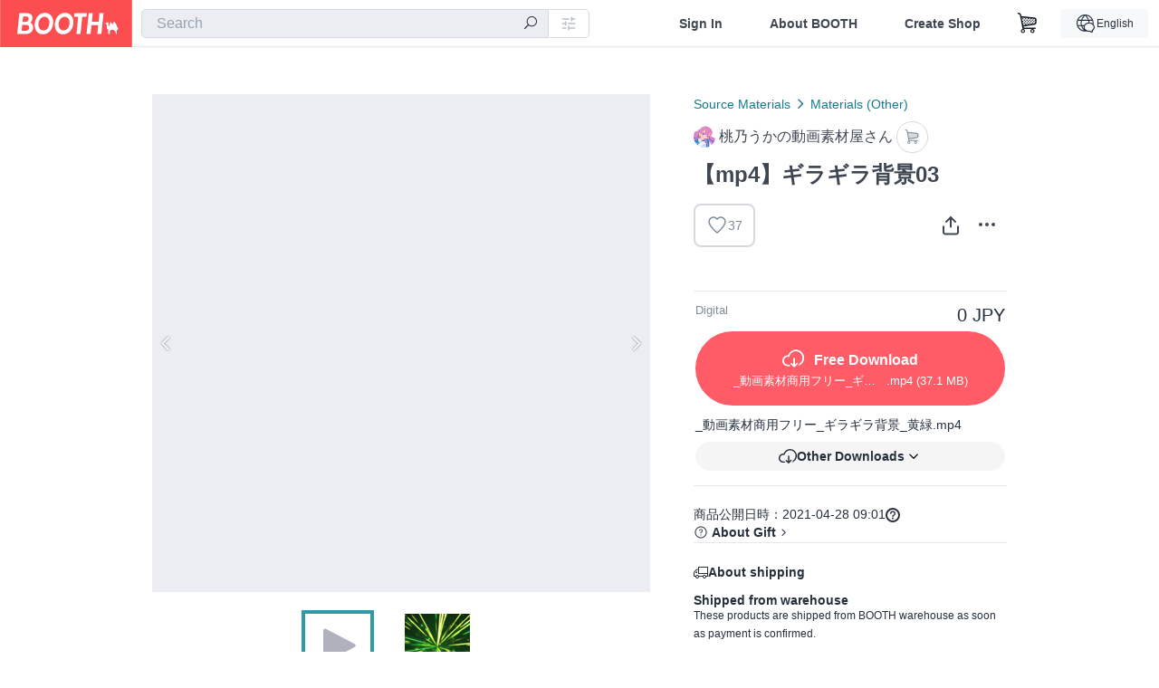

--- FILE ---
content_type: text/html; charset=utf-8
request_url: https://www.google.com/recaptcha/enterprise/anchor?ar=1&k=6LfF1dcZAAAAAOHQX8v16MX5SktDwmQINVD_6mBF&co=aHR0cHM6Ly9ib290aC5wbTo0NDM.&hl=en&v=PoyoqOPhxBO7pBk68S4YbpHZ&size=invisible&anchor-ms=20000&execute-ms=30000&cb=f4uf4hohk65c
body_size: 48572
content:
<!DOCTYPE HTML><html dir="ltr" lang="en"><head><meta http-equiv="Content-Type" content="text/html; charset=UTF-8">
<meta http-equiv="X-UA-Compatible" content="IE=edge">
<title>reCAPTCHA</title>
<style type="text/css">
/* cyrillic-ext */
@font-face {
  font-family: 'Roboto';
  font-style: normal;
  font-weight: 400;
  font-stretch: 100%;
  src: url(//fonts.gstatic.com/s/roboto/v48/KFO7CnqEu92Fr1ME7kSn66aGLdTylUAMa3GUBHMdazTgWw.woff2) format('woff2');
  unicode-range: U+0460-052F, U+1C80-1C8A, U+20B4, U+2DE0-2DFF, U+A640-A69F, U+FE2E-FE2F;
}
/* cyrillic */
@font-face {
  font-family: 'Roboto';
  font-style: normal;
  font-weight: 400;
  font-stretch: 100%;
  src: url(//fonts.gstatic.com/s/roboto/v48/KFO7CnqEu92Fr1ME7kSn66aGLdTylUAMa3iUBHMdazTgWw.woff2) format('woff2');
  unicode-range: U+0301, U+0400-045F, U+0490-0491, U+04B0-04B1, U+2116;
}
/* greek-ext */
@font-face {
  font-family: 'Roboto';
  font-style: normal;
  font-weight: 400;
  font-stretch: 100%;
  src: url(//fonts.gstatic.com/s/roboto/v48/KFO7CnqEu92Fr1ME7kSn66aGLdTylUAMa3CUBHMdazTgWw.woff2) format('woff2');
  unicode-range: U+1F00-1FFF;
}
/* greek */
@font-face {
  font-family: 'Roboto';
  font-style: normal;
  font-weight: 400;
  font-stretch: 100%;
  src: url(//fonts.gstatic.com/s/roboto/v48/KFO7CnqEu92Fr1ME7kSn66aGLdTylUAMa3-UBHMdazTgWw.woff2) format('woff2');
  unicode-range: U+0370-0377, U+037A-037F, U+0384-038A, U+038C, U+038E-03A1, U+03A3-03FF;
}
/* math */
@font-face {
  font-family: 'Roboto';
  font-style: normal;
  font-weight: 400;
  font-stretch: 100%;
  src: url(//fonts.gstatic.com/s/roboto/v48/KFO7CnqEu92Fr1ME7kSn66aGLdTylUAMawCUBHMdazTgWw.woff2) format('woff2');
  unicode-range: U+0302-0303, U+0305, U+0307-0308, U+0310, U+0312, U+0315, U+031A, U+0326-0327, U+032C, U+032F-0330, U+0332-0333, U+0338, U+033A, U+0346, U+034D, U+0391-03A1, U+03A3-03A9, U+03B1-03C9, U+03D1, U+03D5-03D6, U+03F0-03F1, U+03F4-03F5, U+2016-2017, U+2034-2038, U+203C, U+2040, U+2043, U+2047, U+2050, U+2057, U+205F, U+2070-2071, U+2074-208E, U+2090-209C, U+20D0-20DC, U+20E1, U+20E5-20EF, U+2100-2112, U+2114-2115, U+2117-2121, U+2123-214F, U+2190, U+2192, U+2194-21AE, U+21B0-21E5, U+21F1-21F2, U+21F4-2211, U+2213-2214, U+2216-22FF, U+2308-230B, U+2310, U+2319, U+231C-2321, U+2336-237A, U+237C, U+2395, U+239B-23B7, U+23D0, U+23DC-23E1, U+2474-2475, U+25AF, U+25B3, U+25B7, U+25BD, U+25C1, U+25CA, U+25CC, U+25FB, U+266D-266F, U+27C0-27FF, U+2900-2AFF, U+2B0E-2B11, U+2B30-2B4C, U+2BFE, U+3030, U+FF5B, U+FF5D, U+1D400-1D7FF, U+1EE00-1EEFF;
}
/* symbols */
@font-face {
  font-family: 'Roboto';
  font-style: normal;
  font-weight: 400;
  font-stretch: 100%;
  src: url(//fonts.gstatic.com/s/roboto/v48/KFO7CnqEu92Fr1ME7kSn66aGLdTylUAMaxKUBHMdazTgWw.woff2) format('woff2');
  unicode-range: U+0001-000C, U+000E-001F, U+007F-009F, U+20DD-20E0, U+20E2-20E4, U+2150-218F, U+2190, U+2192, U+2194-2199, U+21AF, U+21E6-21F0, U+21F3, U+2218-2219, U+2299, U+22C4-22C6, U+2300-243F, U+2440-244A, U+2460-24FF, U+25A0-27BF, U+2800-28FF, U+2921-2922, U+2981, U+29BF, U+29EB, U+2B00-2BFF, U+4DC0-4DFF, U+FFF9-FFFB, U+10140-1018E, U+10190-1019C, U+101A0, U+101D0-101FD, U+102E0-102FB, U+10E60-10E7E, U+1D2C0-1D2D3, U+1D2E0-1D37F, U+1F000-1F0FF, U+1F100-1F1AD, U+1F1E6-1F1FF, U+1F30D-1F30F, U+1F315, U+1F31C, U+1F31E, U+1F320-1F32C, U+1F336, U+1F378, U+1F37D, U+1F382, U+1F393-1F39F, U+1F3A7-1F3A8, U+1F3AC-1F3AF, U+1F3C2, U+1F3C4-1F3C6, U+1F3CA-1F3CE, U+1F3D4-1F3E0, U+1F3ED, U+1F3F1-1F3F3, U+1F3F5-1F3F7, U+1F408, U+1F415, U+1F41F, U+1F426, U+1F43F, U+1F441-1F442, U+1F444, U+1F446-1F449, U+1F44C-1F44E, U+1F453, U+1F46A, U+1F47D, U+1F4A3, U+1F4B0, U+1F4B3, U+1F4B9, U+1F4BB, U+1F4BF, U+1F4C8-1F4CB, U+1F4D6, U+1F4DA, U+1F4DF, U+1F4E3-1F4E6, U+1F4EA-1F4ED, U+1F4F7, U+1F4F9-1F4FB, U+1F4FD-1F4FE, U+1F503, U+1F507-1F50B, U+1F50D, U+1F512-1F513, U+1F53E-1F54A, U+1F54F-1F5FA, U+1F610, U+1F650-1F67F, U+1F687, U+1F68D, U+1F691, U+1F694, U+1F698, U+1F6AD, U+1F6B2, U+1F6B9-1F6BA, U+1F6BC, U+1F6C6-1F6CF, U+1F6D3-1F6D7, U+1F6E0-1F6EA, U+1F6F0-1F6F3, U+1F6F7-1F6FC, U+1F700-1F7FF, U+1F800-1F80B, U+1F810-1F847, U+1F850-1F859, U+1F860-1F887, U+1F890-1F8AD, U+1F8B0-1F8BB, U+1F8C0-1F8C1, U+1F900-1F90B, U+1F93B, U+1F946, U+1F984, U+1F996, U+1F9E9, U+1FA00-1FA6F, U+1FA70-1FA7C, U+1FA80-1FA89, U+1FA8F-1FAC6, U+1FACE-1FADC, U+1FADF-1FAE9, U+1FAF0-1FAF8, U+1FB00-1FBFF;
}
/* vietnamese */
@font-face {
  font-family: 'Roboto';
  font-style: normal;
  font-weight: 400;
  font-stretch: 100%;
  src: url(//fonts.gstatic.com/s/roboto/v48/KFO7CnqEu92Fr1ME7kSn66aGLdTylUAMa3OUBHMdazTgWw.woff2) format('woff2');
  unicode-range: U+0102-0103, U+0110-0111, U+0128-0129, U+0168-0169, U+01A0-01A1, U+01AF-01B0, U+0300-0301, U+0303-0304, U+0308-0309, U+0323, U+0329, U+1EA0-1EF9, U+20AB;
}
/* latin-ext */
@font-face {
  font-family: 'Roboto';
  font-style: normal;
  font-weight: 400;
  font-stretch: 100%;
  src: url(//fonts.gstatic.com/s/roboto/v48/KFO7CnqEu92Fr1ME7kSn66aGLdTylUAMa3KUBHMdazTgWw.woff2) format('woff2');
  unicode-range: U+0100-02BA, U+02BD-02C5, U+02C7-02CC, U+02CE-02D7, U+02DD-02FF, U+0304, U+0308, U+0329, U+1D00-1DBF, U+1E00-1E9F, U+1EF2-1EFF, U+2020, U+20A0-20AB, U+20AD-20C0, U+2113, U+2C60-2C7F, U+A720-A7FF;
}
/* latin */
@font-face {
  font-family: 'Roboto';
  font-style: normal;
  font-weight: 400;
  font-stretch: 100%;
  src: url(//fonts.gstatic.com/s/roboto/v48/KFO7CnqEu92Fr1ME7kSn66aGLdTylUAMa3yUBHMdazQ.woff2) format('woff2');
  unicode-range: U+0000-00FF, U+0131, U+0152-0153, U+02BB-02BC, U+02C6, U+02DA, U+02DC, U+0304, U+0308, U+0329, U+2000-206F, U+20AC, U+2122, U+2191, U+2193, U+2212, U+2215, U+FEFF, U+FFFD;
}
/* cyrillic-ext */
@font-face {
  font-family: 'Roboto';
  font-style: normal;
  font-weight: 500;
  font-stretch: 100%;
  src: url(//fonts.gstatic.com/s/roboto/v48/KFO7CnqEu92Fr1ME7kSn66aGLdTylUAMa3GUBHMdazTgWw.woff2) format('woff2');
  unicode-range: U+0460-052F, U+1C80-1C8A, U+20B4, U+2DE0-2DFF, U+A640-A69F, U+FE2E-FE2F;
}
/* cyrillic */
@font-face {
  font-family: 'Roboto';
  font-style: normal;
  font-weight: 500;
  font-stretch: 100%;
  src: url(//fonts.gstatic.com/s/roboto/v48/KFO7CnqEu92Fr1ME7kSn66aGLdTylUAMa3iUBHMdazTgWw.woff2) format('woff2');
  unicode-range: U+0301, U+0400-045F, U+0490-0491, U+04B0-04B1, U+2116;
}
/* greek-ext */
@font-face {
  font-family: 'Roboto';
  font-style: normal;
  font-weight: 500;
  font-stretch: 100%;
  src: url(//fonts.gstatic.com/s/roboto/v48/KFO7CnqEu92Fr1ME7kSn66aGLdTylUAMa3CUBHMdazTgWw.woff2) format('woff2');
  unicode-range: U+1F00-1FFF;
}
/* greek */
@font-face {
  font-family: 'Roboto';
  font-style: normal;
  font-weight: 500;
  font-stretch: 100%;
  src: url(//fonts.gstatic.com/s/roboto/v48/KFO7CnqEu92Fr1ME7kSn66aGLdTylUAMa3-UBHMdazTgWw.woff2) format('woff2');
  unicode-range: U+0370-0377, U+037A-037F, U+0384-038A, U+038C, U+038E-03A1, U+03A3-03FF;
}
/* math */
@font-face {
  font-family: 'Roboto';
  font-style: normal;
  font-weight: 500;
  font-stretch: 100%;
  src: url(//fonts.gstatic.com/s/roboto/v48/KFO7CnqEu92Fr1ME7kSn66aGLdTylUAMawCUBHMdazTgWw.woff2) format('woff2');
  unicode-range: U+0302-0303, U+0305, U+0307-0308, U+0310, U+0312, U+0315, U+031A, U+0326-0327, U+032C, U+032F-0330, U+0332-0333, U+0338, U+033A, U+0346, U+034D, U+0391-03A1, U+03A3-03A9, U+03B1-03C9, U+03D1, U+03D5-03D6, U+03F0-03F1, U+03F4-03F5, U+2016-2017, U+2034-2038, U+203C, U+2040, U+2043, U+2047, U+2050, U+2057, U+205F, U+2070-2071, U+2074-208E, U+2090-209C, U+20D0-20DC, U+20E1, U+20E5-20EF, U+2100-2112, U+2114-2115, U+2117-2121, U+2123-214F, U+2190, U+2192, U+2194-21AE, U+21B0-21E5, U+21F1-21F2, U+21F4-2211, U+2213-2214, U+2216-22FF, U+2308-230B, U+2310, U+2319, U+231C-2321, U+2336-237A, U+237C, U+2395, U+239B-23B7, U+23D0, U+23DC-23E1, U+2474-2475, U+25AF, U+25B3, U+25B7, U+25BD, U+25C1, U+25CA, U+25CC, U+25FB, U+266D-266F, U+27C0-27FF, U+2900-2AFF, U+2B0E-2B11, U+2B30-2B4C, U+2BFE, U+3030, U+FF5B, U+FF5D, U+1D400-1D7FF, U+1EE00-1EEFF;
}
/* symbols */
@font-face {
  font-family: 'Roboto';
  font-style: normal;
  font-weight: 500;
  font-stretch: 100%;
  src: url(//fonts.gstatic.com/s/roboto/v48/KFO7CnqEu92Fr1ME7kSn66aGLdTylUAMaxKUBHMdazTgWw.woff2) format('woff2');
  unicode-range: U+0001-000C, U+000E-001F, U+007F-009F, U+20DD-20E0, U+20E2-20E4, U+2150-218F, U+2190, U+2192, U+2194-2199, U+21AF, U+21E6-21F0, U+21F3, U+2218-2219, U+2299, U+22C4-22C6, U+2300-243F, U+2440-244A, U+2460-24FF, U+25A0-27BF, U+2800-28FF, U+2921-2922, U+2981, U+29BF, U+29EB, U+2B00-2BFF, U+4DC0-4DFF, U+FFF9-FFFB, U+10140-1018E, U+10190-1019C, U+101A0, U+101D0-101FD, U+102E0-102FB, U+10E60-10E7E, U+1D2C0-1D2D3, U+1D2E0-1D37F, U+1F000-1F0FF, U+1F100-1F1AD, U+1F1E6-1F1FF, U+1F30D-1F30F, U+1F315, U+1F31C, U+1F31E, U+1F320-1F32C, U+1F336, U+1F378, U+1F37D, U+1F382, U+1F393-1F39F, U+1F3A7-1F3A8, U+1F3AC-1F3AF, U+1F3C2, U+1F3C4-1F3C6, U+1F3CA-1F3CE, U+1F3D4-1F3E0, U+1F3ED, U+1F3F1-1F3F3, U+1F3F5-1F3F7, U+1F408, U+1F415, U+1F41F, U+1F426, U+1F43F, U+1F441-1F442, U+1F444, U+1F446-1F449, U+1F44C-1F44E, U+1F453, U+1F46A, U+1F47D, U+1F4A3, U+1F4B0, U+1F4B3, U+1F4B9, U+1F4BB, U+1F4BF, U+1F4C8-1F4CB, U+1F4D6, U+1F4DA, U+1F4DF, U+1F4E3-1F4E6, U+1F4EA-1F4ED, U+1F4F7, U+1F4F9-1F4FB, U+1F4FD-1F4FE, U+1F503, U+1F507-1F50B, U+1F50D, U+1F512-1F513, U+1F53E-1F54A, U+1F54F-1F5FA, U+1F610, U+1F650-1F67F, U+1F687, U+1F68D, U+1F691, U+1F694, U+1F698, U+1F6AD, U+1F6B2, U+1F6B9-1F6BA, U+1F6BC, U+1F6C6-1F6CF, U+1F6D3-1F6D7, U+1F6E0-1F6EA, U+1F6F0-1F6F3, U+1F6F7-1F6FC, U+1F700-1F7FF, U+1F800-1F80B, U+1F810-1F847, U+1F850-1F859, U+1F860-1F887, U+1F890-1F8AD, U+1F8B0-1F8BB, U+1F8C0-1F8C1, U+1F900-1F90B, U+1F93B, U+1F946, U+1F984, U+1F996, U+1F9E9, U+1FA00-1FA6F, U+1FA70-1FA7C, U+1FA80-1FA89, U+1FA8F-1FAC6, U+1FACE-1FADC, U+1FADF-1FAE9, U+1FAF0-1FAF8, U+1FB00-1FBFF;
}
/* vietnamese */
@font-face {
  font-family: 'Roboto';
  font-style: normal;
  font-weight: 500;
  font-stretch: 100%;
  src: url(//fonts.gstatic.com/s/roboto/v48/KFO7CnqEu92Fr1ME7kSn66aGLdTylUAMa3OUBHMdazTgWw.woff2) format('woff2');
  unicode-range: U+0102-0103, U+0110-0111, U+0128-0129, U+0168-0169, U+01A0-01A1, U+01AF-01B0, U+0300-0301, U+0303-0304, U+0308-0309, U+0323, U+0329, U+1EA0-1EF9, U+20AB;
}
/* latin-ext */
@font-face {
  font-family: 'Roboto';
  font-style: normal;
  font-weight: 500;
  font-stretch: 100%;
  src: url(//fonts.gstatic.com/s/roboto/v48/KFO7CnqEu92Fr1ME7kSn66aGLdTylUAMa3KUBHMdazTgWw.woff2) format('woff2');
  unicode-range: U+0100-02BA, U+02BD-02C5, U+02C7-02CC, U+02CE-02D7, U+02DD-02FF, U+0304, U+0308, U+0329, U+1D00-1DBF, U+1E00-1E9F, U+1EF2-1EFF, U+2020, U+20A0-20AB, U+20AD-20C0, U+2113, U+2C60-2C7F, U+A720-A7FF;
}
/* latin */
@font-face {
  font-family: 'Roboto';
  font-style: normal;
  font-weight: 500;
  font-stretch: 100%;
  src: url(//fonts.gstatic.com/s/roboto/v48/KFO7CnqEu92Fr1ME7kSn66aGLdTylUAMa3yUBHMdazQ.woff2) format('woff2');
  unicode-range: U+0000-00FF, U+0131, U+0152-0153, U+02BB-02BC, U+02C6, U+02DA, U+02DC, U+0304, U+0308, U+0329, U+2000-206F, U+20AC, U+2122, U+2191, U+2193, U+2212, U+2215, U+FEFF, U+FFFD;
}
/* cyrillic-ext */
@font-face {
  font-family: 'Roboto';
  font-style: normal;
  font-weight: 900;
  font-stretch: 100%;
  src: url(//fonts.gstatic.com/s/roboto/v48/KFO7CnqEu92Fr1ME7kSn66aGLdTylUAMa3GUBHMdazTgWw.woff2) format('woff2');
  unicode-range: U+0460-052F, U+1C80-1C8A, U+20B4, U+2DE0-2DFF, U+A640-A69F, U+FE2E-FE2F;
}
/* cyrillic */
@font-face {
  font-family: 'Roboto';
  font-style: normal;
  font-weight: 900;
  font-stretch: 100%;
  src: url(//fonts.gstatic.com/s/roboto/v48/KFO7CnqEu92Fr1ME7kSn66aGLdTylUAMa3iUBHMdazTgWw.woff2) format('woff2');
  unicode-range: U+0301, U+0400-045F, U+0490-0491, U+04B0-04B1, U+2116;
}
/* greek-ext */
@font-face {
  font-family: 'Roboto';
  font-style: normal;
  font-weight: 900;
  font-stretch: 100%;
  src: url(//fonts.gstatic.com/s/roboto/v48/KFO7CnqEu92Fr1ME7kSn66aGLdTylUAMa3CUBHMdazTgWw.woff2) format('woff2');
  unicode-range: U+1F00-1FFF;
}
/* greek */
@font-face {
  font-family: 'Roboto';
  font-style: normal;
  font-weight: 900;
  font-stretch: 100%;
  src: url(//fonts.gstatic.com/s/roboto/v48/KFO7CnqEu92Fr1ME7kSn66aGLdTylUAMa3-UBHMdazTgWw.woff2) format('woff2');
  unicode-range: U+0370-0377, U+037A-037F, U+0384-038A, U+038C, U+038E-03A1, U+03A3-03FF;
}
/* math */
@font-face {
  font-family: 'Roboto';
  font-style: normal;
  font-weight: 900;
  font-stretch: 100%;
  src: url(//fonts.gstatic.com/s/roboto/v48/KFO7CnqEu92Fr1ME7kSn66aGLdTylUAMawCUBHMdazTgWw.woff2) format('woff2');
  unicode-range: U+0302-0303, U+0305, U+0307-0308, U+0310, U+0312, U+0315, U+031A, U+0326-0327, U+032C, U+032F-0330, U+0332-0333, U+0338, U+033A, U+0346, U+034D, U+0391-03A1, U+03A3-03A9, U+03B1-03C9, U+03D1, U+03D5-03D6, U+03F0-03F1, U+03F4-03F5, U+2016-2017, U+2034-2038, U+203C, U+2040, U+2043, U+2047, U+2050, U+2057, U+205F, U+2070-2071, U+2074-208E, U+2090-209C, U+20D0-20DC, U+20E1, U+20E5-20EF, U+2100-2112, U+2114-2115, U+2117-2121, U+2123-214F, U+2190, U+2192, U+2194-21AE, U+21B0-21E5, U+21F1-21F2, U+21F4-2211, U+2213-2214, U+2216-22FF, U+2308-230B, U+2310, U+2319, U+231C-2321, U+2336-237A, U+237C, U+2395, U+239B-23B7, U+23D0, U+23DC-23E1, U+2474-2475, U+25AF, U+25B3, U+25B7, U+25BD, U+25C1, U+25CA, U+25CC, U+25FB, U+266D-266F, U+27C0-27FF, U+2900-2AFF, U+2B0E-2B11, U+2B30-2B4C, U+2BFE, U+3030, U+FF5B, U+FF5D, U+1D400-1D7FF, U+1EE00-1EEFF;
}
/* symbols */
@font-face {
  font-family: 'Roboto';
  font-style: normal;
  font-weight: 900;
  font-stretch: 100%;
  src: url(//fonts.gstatic.com/s/roboto/v48/KFO7CnqEu92Fr1ME7kSn66aGLdTylUAMaxKUBHMdazTgWw.woff2) format('woff2');
  unicode-range: U+0001-000C, U+000E-001F, U+007F-009F, U+20DD-20E0, U+20E2-20E4, U+2150-218F, U+2190, U+2192, U+2194-2199, U+21AF, U+21E6-21F0, U+21F3, U+2218-2219, U+2299, U+22C4-22C6, U+2300-243F, U+2440-244A, U+2460-24FF, U+25A0-27BF, U+2800-28FF, U+2921-2922, U+2981, U+29BF, U+29EB, U+2B00-2BFF, U+4DC0-4DFF, U+FFF9-FFFB, U+10140-1018E, U+10190-1019C, U+101A0, U+101D0-101FD, U+102E0-102FB, U+10E60-10E7E, U+1D2C0-1D2D3, U+1D2E0-1D37F, U+1F000-1F0FF, U+1F100-1F1AD, U+1F1E6-1F1FF, U+1F30D-1F30F, U+1F315, U+1F31C, U+1F31E, U+1F320-1F32C, U+1F336, U+1F378, U+1F37D, U+1F382, U+1F393-1F39F, U+1F3A7-1F3A8, U+1F3AC-1F3AF, U+1F3C2, U+1F3C4-1F3C6, U+1F3CA-1F3CE, U+1F3D4-1F3E0, U+1F3ED, U+1F3F1-1F3F3, U+1F3F5-1F3F7, U+1F408, U+1F415, U+1F41F, U+1F426, U+1F43F, U+1F441-1F442, U+1F444, U+1F446-1F449, U+1F44C-1F44E, U+1F453, U+1F46A, U+1F47D, U+1F4A3, U+1F4B0, U+1F4B3, U+1F4B9, U+1F4BB, U+1F4BF, U+1F4C8-1F4CB, U+1F4D6, U+1F4DA, U+1F4DF, U+1F4E3-1F4E6, U+1F4EA-1F4ED, U+1F4F7, U+1F4F9-1F4FB, U+1F4FD-1F4FE, U+1F503, U+1F507-1F50B, U+1F50D, U+1F512-1F513, U+1F53E-1F54A, U+1F54F-1F5FA, U+1F610, U+1F650-1F67F, U+1F687, U+1F68D, U+1F691, U+1F694, U+1F698, U+1F6AD, U+1F6B2, U+1F6B9-1F6BA, U+1F6BC, U+1F6C6-1F6CF, U+1F6D3-1F6D7, U+1F6E0-1F6EA, U+1F6F0-1F6F3, U+1F6F7-1F6FC, U+1F700-1F7FF, U+1F800-1F80B, U+1F810-1F847, U+1F850-1F859, U+1F860-1F887, U+1F890-1F8AD, U+1F8B0-1F8BB, U+1F8C0-1F8C1, U+1F900-1F90B, U+1F93B, U+1F946, U+1F984, U+1F996, U+1F9E9, U+1FA00-1FA6F, U+1FA70-1FA7C, U+1FA80-1FA89, U+1FA8F-1FAC6, U+1FACE-1FADC, U+1FADF-1FAE9, U+1FAF0-1FAF8, U+1FB00-1FBFF;
}
/* vietnamese */
@font-face {
  font-family: 'Roboto';
  font-style: normal;
  font-weight: 900;
  font-stretch: 100%;
  src: url(//fonts.gstatic.com/s/roboto/v48/KFO7CnqEu92Fr1ME7kSn66aGLdTylUAMa3OUBHMdazTgWw.woff2) format('woff2');
  unicode-range: U+0102-0103, U+0110-0111, U+0128-0129, U+0168-0169, U+01A0-01A1, U+01AF-01B0, U+0300-0301, U+0303-0304, U+0308-0309, U+0323, U+0329, U+1EA0-1EF9, U+20AB;
}
/* latin-ext */
@font-face {
  font-family: 'Roboto';
  font-style: normal;
  font-weight: 900;
  font-stretch: 100%;
  src: url(//fonts.gstatic.com/s/roboto/v48/KFO7CnqEu92Fr1ME7kSn66aGLdTylUAMa3KUBHMdazTgWw.woff2) format('woff2');
  unicode-range: U+0100-02BA, U+02BD-02C5, U+02C7-02CC, U+02CE-02D7, U+02DD-02FF, U+0304, U+0308, U+0329, U+1D00-1DBF, U+1E00-1E9F, U+1EF2-1EFF, U+2020, U+20A0-20AB, U+20AD-20C0, U+2113, U+2C60-2C7F, U+A720-A7FF;
}
/* latin */
@font-face {
  font-family: 'Roboto';
  font-style: normal;
  font-weight: 900;
  font-stretch: 100%;
  src: url(//fonts.gstatic.com/s/roboto/v48/KFO7CnqEu92Fr1ME7kSn66aGLdTylUAMa3yUBHMdazQ.woff2) format('woff2');
  unicode-range: U+0000-00FF, U+0131, U+0152-0153, U+02BB-02BC, U+02C6, U+02DA, U+02DC, U+0304, U+0308, U+0329, U+2000-206F, U+20AC, U+2122, U+2191, U+2193, U+2212, U+2215, U+FEFF, U+FFFD;
}

</style>
<link rel="stylesheet" type="text/css" href="https://www.gstatic.com/recaptcha/releases/PoyoqOPhxBO7pBk68S4YbpHZ/styles__ltr.css">
<script nonce="ab3B_3Am4ixGnDwt9iukIQ" type="text/javascript">window['__recaptcha_api'] = 'https://www.google.com/recaptcha/enterprise/';</script>
<script type="text/javascript" src="https://www.gstatic.com/recaptcha/releases/PoyoqOPhxBO7pBk68S4YbpHZ/recaptcha__en.js" nonce="ab3B_3Am4ixGnDwt9iukIQ">
      
    </script></head>
<body><div id="rc-anchor-alert" class="rc-anchor-alert"></div>
<input type="hidden" id="recaptcha-token" value="[base64]">
<script type="text/javascript" nonce="ab3B_3Am4ixGnDwt9iukIQ">
      recaptcha.anchor.Main.init("[\x22ainput\x22,[\x22bgdata\x22,\x22\x22,\[base64]/[base64]/MjU1Ong/[base64]/[base64]/[base64]/[base64]/[base64]/[base64]/[base64]/[base64]/[base64]/[base64]/[base64]/[base64]/[base64]/[base64]/[base64]\\u003d\x22,\[base64]\x22,\[base64]/Gm5XeiYARTltw7zCssKFPSDCq8OPPEPChFdzwrkAw7vCmsKrw6dWDMObwqMBUTDCicOZw611PRXDuUBtw7rCqsOJw7fCtwnDh2XDj8KkwpcEw6QYWAY9w6LClBfCoMKIwqZSw4fChsOmWMOmwpNcwrxBwp/Di2/DlcOBJmTDgsOcw4zDicOCZ8KSw7lmwoo6cUQdIwt3IEnDlXhBwp0+w6bDt8Kmw5/Do8OvLcOwwr4AasK+UsKCw4LCgGQvEwTCrUfDpFzDncK3w63DnsOrwptHw5YDWDDDrADCt2/CgB3DvcORw4V9HsKcwpNuVsK1KMOjOcO1w4HCssKHw7tPwqJEw7LDmzkTw7A/wpDDri1gdsOlZMOBw7PDm8OURhIywpPDmBZ1Uw1PGy/Dr8K7ZcK0fCADWsO3UsKnwpTDlcOVw6jDtsKvaEjCv8OUUcOiw5zDgMOuQG3Dq0gjw7zDlsKHYCrCgcOkwr3Dim3Cl8OsXMOoXcOSb8KEw4/[base64]/CisOpwpLDo3HDh8OawqHCjsKEwprDn0MiUcOUw5oKw4PCqsOcVGHCrMOTWETDmh/DkxUGwqrDoiXDiG7Dv8KfKl3ChsKSw7V0dsKYLRI/GgrDrl8+wphDBCPDg1zDqMOlw7M3wpJiw795EMOuwp55PMKAwrA+egMZw6TDnsOrJMOTZRopwpFiTcKvwq52DBZ8w5fDusOWw4Y/dE3CmsOVJsOlwoXClcKEw7rDjDHCkcK4BirDv0PCmGDDphdqJsKKwpvCuT7ChnkHTy7DsAQ5w7HDocONL2MDw5NZwqA2wqbDr8Onw6cZwrISwqjCkcKOC8OJcsKEF8KzwrzCicKHwpEYcMOYZkoow6/CusKGRnVHO1dNXURZw6rChGsmNQQHaTjCgzvDiibCnVs6woDDgWgrw6bCgRnCrcO2w6BHeSoFMMKNC2LDicKUwqY9WDzCpicMwpzDocKtd8OYFw/CgCw8w7c8wrh+EsOfDsO8w57CuMO3wrZHGQ90VXvDvALDiyfDgMOMw6ANUMKKwpfDt1kbBF3Dp17Dv8KSw57DkAo1w5PDhcOEIMOWBUQmw7rDnmg3wo5HZsOswq/CgkrCg8KxwrNPBMOswpfDiFvClzTDmcKoHxxRwqslHVFqbcKywpYsOw7CkMOWwrQ7w4bDncK2KB41woBXwrPDj8KkWDR2XcKlEBZswowAwrDDrQ8tBcKEw5YJFVlpMCZpFH0+w5MhfcOdOcOeUi/[base64]/CiMOmK8OrO8OpBcKzfMKpKGBHaxx+XWjCuMOIw5XCq2F2wr95wpHDgsO1L8Kmwo3CvnYXwoVDQk7DsSLDh1sYw7I9KwPDjC5QwpFuw6YWKcKeYWRGwr5wf8OMFBkFw7pKwrHDjHoUw7thwqZuw4bDiyBcFwhpOsKwFcK3NMK0dXANXsK4wrPCtsOiw4E5G8KjYcKcw5/DtsOPIcOcw4zDmV5LB8KEdXMwesKLwodyQlDDhcKyw6RwFmBDwoEQdsOBwqRpScOSwo/DmFUiQ1k4w7ERwrg6LEMwcMOPeMKxBB7DqcOfwqfClWptBsK9blQ8wofDpMKaFsKZVMKvwqtSwoDCljEQwo05WmjDjkoow74EMU7CmMO5RxBwSknDmcOYYBjCmwPDmxZSTCx7woXDg0/[base64]/wpInw6TCq8KCwrHDkmzDq1fDq05rScOKRsOZwo9Ow7zDiSbDq8OPaMOhw74dcT0yw6IlwpIOSMKWw60eFjhlw5XCsF42S8OqamXCrDJOwpoRXwLDh8OaccOJw7zCnXUKw5jCq8KXKz3Di1Ncw5UPGMKSecOZRQF3K8Opw5jCosOKYzJ9Q00dwq/[base64]/CsHjDgyQAwpXCtT8FF8KYRAhPIFBgworCusKnBUVUHjPDs8Kyw59fw4XDncOod8OGG8Khwo7Cql1iKX3CsBZPwrBsw6zDnMORcAxTworCmGFhw67Cg8OaMcOSLsKdXhwuw7jDkRbDjmnCsFAtQMKKw6MLSisIwrdqTBDCpSUKfMKpwobCkUQ0w4XCtA/DmMOew6nDm2rDu8KxOcOWwqjCnxTClsOMw4zCqV/[base64]/[base64]/wqIpSShHRcKXwpxbwqjCr0TDiMK0AS/CpTbDlcKswp9XeHVrMx/[base64]/Cm8Kqw4EQwqfDh0ozwp1MwrkKdU9fY8OBFELCvh/DmMOPwoFQw4xtw5IBWF9QI8KRICjCg8KhYsOXJkRSTT7DrXpFwrbDvlBeIsKHwoA4wrhrw6dvwqhiWRtSD8OCF8O/w6BBw7l7wq/CtMKVKMK/wrFZAi4GaMKRwoN8VRUGcUM/wo7CmsKOGsOtCMKaG2nCj3/Co8KbR8OXLEtXwqjDr8OKVMKjwpEvAMOAKFTDqsKdw4TDkF/Dpj15w4/CocOow50cQmhuLsKwIwjCoQTDnnkawpPCnMOpw5vCoA7DmxcCA0RNG8KEwpt6Q8Oxw417wo8ONMKPwo7ClMOMw64pw5PCsT1QAgnCtsK7w5p9UcO8w6PCnsKBwq/Cq0tqw5F+H28Nelg0w6JfwpFSw7RWDsKrFcK5w6nDol8ZJMOIw5rDnsO+OVoJw7LCuEjDtxLDmDfCgsK7YyVoPcOoasOjwphPw6TCpE/Ci8OjwqrCo8OQw5IuTFZCfcOjbiXCncOJBAoFw6E3woHDr8ODw7/CscOVwr3ChjM/w4HCkcK8wrR+wpLDmQpUw6zDv8KNw6BrwpJUIcKfB8KMw43CkENnB3UkwrXDjMKbw4TCkH3DpArDvzrChibCnjTDhAoAwqgzBSbDsMOYwp/CucKkwoY6PyjCk8KZw4nDoEZIFMK6w4LCoCVFwrNqWXctwp0GfFfDinERwqQMCnB5woXCvXhswqpZMcKJb17DjUPCnsOfw5HCisKFacKRwrA6wqPCk8K0wrQ8BcOMwrjCisK1EMKrdz/Dl8OLJy/DtkxtH8KswprDn8OsGcKMQ8KwwrvCr2PCuDjDhhTDugDCsMO/GDMOwo9Kw4LDuMO4By/DuWPCsQszw7nCmMK7HsK8wrE+w5NzwpLCm8O4TcOmKB/CisKSw63ChBjCv1TDqcK3w5FFKMO5Y0AxS8OtNcKuSsKfPU8tAMKKw4MiTVzDkMKefsOlw4o1wpQuaHlTw49cw4TDmcK1KcKuwqUMwqzDjsKNw4vDmG4Ic8KCwoTDtVnDpsOtw7kZw5hRwrbCncKIw6nDlxQ5w6Vtwp8Ow6HCpi/Cgk9uAiYGOcOUw74QXcK5wq/DlE3DvMOUw7pDScOObFnDo8KDKzoPbgANwq1hwpZffh/DuMOSRhDDh8K6BWIqwrFrBcOCw47CviPCr3nCvAfDgMKawo/[base64]/[base64]/DlMK6wrHDn8K6IS/DnEzDt2LDhcOKNHLCiTlDOEvCvT4rwpTDoMK0Q07DvTQFwoDCqsKWw6rDkMKgTHETcAEKWsKxwodbZMO/[base64]/E2PCgEkCw4IPMTHDrgLDg8Kuw5nChVR3ET/DozAHXMOpwrVXHRJKeGVGFktlMCjCh1XCiMKtEWnDgBPCnEDCrR/DoQLDsznCrRbDtsO0TsK1SErDksOqdU0rMB1aPh/Di2EtYwtOT8KoworDo8ODRMOgZcO0N8KIfmkHLixIw7DCqsOmImw+w4/CuXXDu8Ouw4HDlGbCukcAw5xaw6g+KMKywpPDqHYnwpLDqGTCnMKzCcOew64HOMKvTDRJGcKuw6hAwqTDnA3DusKfw5/Dk8K3wqYEw43CpAbCrcKiaMKpwpfCr8OawoTCvGvCrVx9UHnCuTcYw6MYw6fCgCzDkMK4w4/[base64]/CkUjDv1fDiUbCmzpxDRHCn8K+R8OZw57CgMOsZ3obwqTDusOUwq09fggWFMKmwqN+J8OTw55Aw5fCqsKDMXkhwrvClCsiw6LDgnlhwqoUwr1/bHbCscOtw4bDtsKSFxPDuUPCncKfE8OKwqxdalTDiWDDg0kwP8Ohw5kqSsKSEAfCn0XDki9Pw7F/dR3DkMKNw6w1wqTDq3rDlX8sZihUD8OGWwQHw5RlEcKIwo0yw4BMEghww5oKw4HCmsOdK8KEwrDCoBbDiVoCGl/Do8KlMT5Aw4nCkQbClMOLwrQASj3DpMO9NX/[base64]/Cm8Kawr7DusOza8K+wqQdYsKMw5wNwrvCgQ8FwqpLwq/[base64]/[base64]/CiVXDnFRsw6nCoDPDt8O1woPDgx3DmMK6woJQw6Jww61dw5IfHx7Cny/DkFIkw67CpSVtL8Ofwp0UwpFiTMKrw4XCi8OUAsK1wrfDpDHDjj/DmALDi8KibxUbwr5XbWEAw7rDlmQcPxnCkcOYF8KVKhLDmcOGbcKuYsOjaQbDmTfCrcKnQg8pbsKNYsK5wq/DlXHDozY4wqzDj8KEZcOBw7bDnEDDl8OgwrjDnsOaL8Krw7fCoRlFw7JfDsOww4HCnHMxZTfDpFh+w5/Ck8O7T8OVw7HCgMKLMMK3wqdBTsOPRsKCE8KNGlQSwp9KwotAwq8PwoHDskARwpNlUz3Cgk4zw5vDgsKTPCokS1VfYjrDk8OewrPDszBrw6JkERVoE39/wpYgVV8gME0RVlbCizBhw4rDpzTDu8Orw5LCvUx2LlQwwrjDiH3CrMOIw6lew7pEw7jDn8K5wqQgUCDCocKSwqQewrBHwozCiMKew4vDpG4TeyZDw61VCiwCWjXDh8K3wrR3aWpJZnkcwpjCkELDhznDmDzCiHDDr8KRbhkNwo/Dih9Zw5fCucOtIBXCnMOiWMKxwrxpZ8KUw4QbNgLDjHTDlVjDmnUEwpF/wqd4V8O0w6lMwrVxNEZBw6/DuW3DoG0xw6F/[base64]/CicKJSi40GQjDs8K1CsO9wqrDocKudhXCkTnDultKw4LCgsO2w7IawrPCiE7DqnzDmlF6SXkaU8KeT8KDdcOnw6YWw7UJMhHDj2kzw6tuOVrDrsOPwrFqT8KrwqI3bUtIwrdJw7Y1VcOgTU/DmlceWcOlJwg4RMKgw6sSw77DpMO+UTXCnyDDpwjDu8OJYB3CiMOawqHDvmPCosOSwpvDrT9Lw4DCmsOSIgZEwp4pw6MdLTvDoEB7G8OHwp5Mwp/DpzNBwotBdcOhd8Ksw7zCrcKhwrrCs3ElwoRpwonCtsOwwpLDn2jDsMOmNsKPw7/[base64]/CnwsULMOhw5HCqgEqw6pAwqbDjy0xw68acwlzXsOcwpVsw747w4Y7F2kPw6ArwqpnRHs6d8Orw7PChVlBw4IeZhcPT2rDosK0w6VeTsO1EsOfKcOyHsKnwpbCoTQIw7PCt8KJHsKHw6kJJMO8UgZ4AENuwoY2wqBWFMOPNUTDmyATNsOPwq/DjsOJw4whHEDDs8O3V0BvH8KmwqbCksK6w4XDjMOkwqnDuMOCw4HCkwl2dMK3wpc+JQMMw4TDrDDDoMO/w7XDv8O+DMOkw6bCrsKhwqvClh1owqkuaMKAwotVw7Faw6bDv8KiD1fCtwnCmwRKw4crVcOUw4jDqsOhIcK4w7HCgMKzwq1qVAbCk8KnwqvCp8KOelPDoABrwoDDrjwkw4rCiH/CiwdiZXxTYMOeendrW0bDgUTDrMOjw7HCp8KFE2nChBLCjUwBDCLCtsONwqpdwooAw61swrJFMwHChijCjcOVUcOwesKAURt6wp/CqC0awp7CoXXCusOIcsOneyLDkMORwq/CjsK6w5oQw5fCh8OMwqbChm1qwq18L1XCkMKywo7CjcODUDdCZDlHw7N6e8KRwrUfEcOfwpvCssOMwpLCnMO0woZOw7vDvcOYw4YywrcawqzCkgkqdcKMZwtIwqTDosOEwpIGw5hHw5jDrjwoYcKOFcOAEVogEVspO28ZdwjDqzvCpxbCvcKowoIqwpPDuMOUW2A/VSN7wrk3PcOFwo/DksOlwpx3cMOXw7AmXMOZwp4LdcO+YU/ChMKwQCHCtMOya0IqDcKaw71kbBx6IWfCmsO5QE8RIzLCmW0lw5zCtBBOwqzCgELDsCZewpvCj8OeZQfCt8O5d8KJw7JOPsOTwphBw40FwrPDncOZwoAwaVfDucOMKigCwq/ClzNmFcO8CkHDo1IieFDDkMOeYELDtcKcw6V7wrPDvcKbbsO9JQHDtMOmf3p3EwAHdcKbYV8Rw4EjNcO8w6/DlE9yLzHCqAfCv0ktf8K2wo9qV3IMYSPCg8KUw7IwKMOxScK+fUdSw7Zzw67CgXTCqsOHw63DlcKnwobDtRwOw6nCsVUzw57DpMO2ccOXw6DCl8KhI2nDh8KfE8KSMsKiwo95eMO0NUjDlcKZIwTDrcOGwrXDoMO0P8KJw6zDqWPDh8ODEsKBw6YeWB/[base64]/wqnCj8K2JnU9ecOGYmTDlMOlwpHDrSFbC8KYFV7Dm8KtdgsEecO4e0cdw6zCu0sXw4dgLmvCiMKywqjCrcOrw57DlcObbsO/w7PCvsKxdsOxw7zCtcOewrzDrkQOJsOGwpfDj8OUw4cnCiEHdcKPw4jDlBxpw5d/w6XDlFh5wqHDvmXCmMK6w7HDrMOAwoXCnMKMfcOVAMKMX8Odw6NVwrxGw5dewq/CvMOmw48VW8KmdVLCoGDCvBnDrsKXwoXCiCrCjcOrLCV4dSfCoG/CncOZLcKDay3ClsKFA34LXcODdFnCisKOMcOVw45gWn0AwqTDrcOywqbDllxtwrTCrMKaaMK3KcOrAxvCo1c0eXvDhjbCtz/[base64]/DtsKJwrlxw6t1QcKOwr1SwqXCtAMbBsKMw5bDiCh0wrTDmsOCCFgZw5BUwqXDosKnwr89fMK1w7Aww7nDnMOqE8ODPMOpw7FOJTbDtcKrw5k5HQvDh3jCryQzw4fCrUg6wrnCk8OyLcKmACcZwpfDoMKrA3TDoMKnfmbDg1TDph/DqTp2X8ORG8KGGsObw5M5wq0Rwr3DmsKfwoTClw/CpMOJwpAsw5HDun/DmHdOLiUHOjrCgsK5woMTWcOewohRwqUawoILacKqw67ChMOhbBldGMOjwq11w6nCiyBiMMOgRXjCr8OPOMK3T8OHw5RIw71hXcOCY8K6E8OJw7LDk8Kvw5LCmMOlJy/[base64]/w7ZnTWrDgBfCo2jDnjTDgzA8wqTCp8KPBV4cwq8zw5TDisKTwqkSJcKYfMKKw68jwodgeMK6w6LCkMO2w61ueMO2WQ/CtDfCk8KXW07DjDFFAsONwqwDw5HDmsK4OjDCgw4mNMKoI8K6CB4nw74tO8KKPMKXesObwpsuwqBheMKKw4wldCBMwqVNFMKkwqpAw4BHw4DCtxtNKcOww54Yw5wLwrzCmcO3wrPDhcOsV8OFAR1jw64+a8OCwoPDsC/DlcK+w4PCv8KfEVzDjhbCl8K5d8KfJFE6BEIKw4nDp8Oyw7wLwq00w7hGw75tIUJ1FGcpwp/[base64]/CjzHDjWs4F8K0woHCtMOew5Jjw7kRw4haBMO3FMK6UsKiwpMAasKEwoIVPVrCucK9UsOIwrPDhsKbb8KVBAjDsUVWwpkzZwXCqQQFCMK6w7/Dv0/Dmhx8D8OTBVbCsA/CiMOheMO+wrXDkGUSH8OzGsKKwoo2wrXDgifDjzcxw4PDkcKkbsK4LMOvw7g5w7BKdsKFKigxw4JkBR7DncKywqVYGcOrwovDkEdODsOqwqnDsMOpw5HDqGssfcK/CcKMwqsfM2Ajw5o7wpTDjcKuw6IQVn7CmFzDjsObw4ZLw6wBwrzCpD0LHsONc0h2w53DswnDuMKqw4oRwovDvcKzeh0FZcOfwoXDv8K5JMO7w7FOw64Sw7QZH8OTw6nCscOxw4vCrcOgwr8lKcOhLUTCuSpkwrcdw6RPHsKbKztiLQvCt8OJeABRGDxVwoY4wq/DuBTCp2pbwowwBcOQWcOZwpJBVcO/PWccwp7CrsKjbMOZw7/DpWZDMcKjw4TCv8OdDwXDg8OyesO+w6jDicKRJcOGdsKEwp7DnGMEwpEGw6zCuUl/fMKnfxAzw7rCjxfChMOkJsOdR8OSwozChcKODsO0wpbDgsO4w5JWWlwYwoXCucK0w6tqWcOYdsKiw4lXZsKGwrhaw77DpcOpfcOQw7/[base64]/Dt8KjwrnCocKVQG7Cp1XDh8O6D8OCw6XCmVpuw74IHsKmNhJ+X8ONw4s8woHDjWNCRMKgLC0Hw6rDnsKgwqnDtcKTw53CgcO+w7I0MMKSwpA3wpbCsMKNFGsXw4bDicKBwpnDuMK0HsKDwrY3JE87w6RRwp8NfUZCwr8vCcKsw7guIDXCuDFCfSXCpMKhw6/CncOqw6h/[base64]/DtMOiB8KzIsK3wrwWesOCKsKNw5tuQ8KZfBJhwpzCssOpIR1SA8KHwqTDuwhQeS7CrsObF8KIbCsVRmTCk8O0Ih9wPVg5McOgfFHDqcK/WcKTNsKAw6PCoMOlKDTDs3BEw4nDosOFwrbCtcO6TSXDnX7Dr8KZwqxEN1jCucOSw5fDnsKpPMK/woN/E1PCo2FhJBLDi8OgLhLDhnbDrhxiwpdYdhnCtHoFw5rDjAkMwrbCtMKrw5vCrDrDkcKXw65qw57CicOLwpMjwpF/[base64]/CiBpIwotgFW/DpFbCv2XDmMOUQSAzw6PDisKgw6HDpMKowqTCjsOoMT/[base64]/Dil/[base64]/Cm8OJwo/CjTPCjGR/[base64]/bsOJw7XCqcKNwphsXULDmsOvw6vCpm7DlgbDgVIjEcOSYMO0wq3CusOmwrDDtx3DtsKyY8KGLF/[base64]/[base64]/wqkaf2/[base64]/w756w4PCulIaf28TM8Ouw5dvTwPCocKAeMKWGcK1w5Bhw6HDkCjCnhbCjyLCg8K4Z8KCXlZUGTJkZMKRDMOcIsO9IDcmw4zCpnfDnsOWRcKAwoTCu8OrwpdUesKiw4fClxDCr8Knwo/CmidQwr18w5jCocKXw7DCuX/DvwMiwqnCgcOdw55SwoPDj24IwoTDjy9lKMK2GsORw6VWw61mw7DCusO5Hid4wq90wrfCoz3DvEnDgRLDrmIRwpp0RsKqd1nDriIGZVwCaMKKwrzCpE1yw6vDk8K4w5rCjkgEHnE2wr/DtHzChQYnQFgcS8KRwqUKcsOgw4/Dsj4ib8OkwrTCq8O6TcOSPsOJwogYdsOsBUoIF8Kxw6LCqcKaw7JAwp8rYSHCnRzCvMKFw4LDp8OvD0dhIn8JSljCnkLCjT/DmhVUwpDCqjnCuS3ChsK5w5MEw4cxMH5YD8ORw7TDggYPwoPDvj1Owq/CpBAsw7Mzw7Urw50BwrrCgsOhLsO3wpNbfypvw5DDoUrCoMKqfWdAwozDpRoSNcK6DnoUGxJcEMOXwrvDosKXTcKNwprDmkDDvAzCpiM+w5/CqjnDohnDu8OYX1kjwrLDuhrDlwHCh8KiVW4wecKzw5BqIw/[base64]/CtWxLdsKKTiEGw4nCnh8MVcKlwprCoTjCriRJwoopwqsTBxLCimzDvxLDuBHDngHDlhnDtcOYwrQ/w5BAw7DCvGtrwol5woHDqWfCtcKFwo3DvcOrfsKvwqhBJkJAwrjCgcKFw70RwojDr8KXQDLDiDbDgXDCmMO1ScOLw6J7w5Z5w6Nowpg/[base64]/CiQ0KeyDCnMOVMsK5wrPCkz7ChWc6aMKgw7JBw4B/HhEUw7LDrMKRZ8OicsKwwqdWwrXCo0vDn8KkKwjDklnDtMOHw7t0YzHDnVJiwpIOw6gSHGnDhMOTw59BBHfCmMKFbibDh0MTwqbCoT3CsUjCuhUgw77DpA/DiiNRNnZkw6zCmh/[base64]/[base64]/ChzZfwqzCqkZDwoXDrj1qBsOWwrpUw7PDjUrCslAMwp7ChcOcwq3CkMKOw4pgF11nQ2XCgjFRW8KZaXrDm8KdRnRwS8OFw7xBIhQiM8OYw5/DtTzDmsOpFcOtesOmYsKPwodMOhceRHk9fBk0wqHDrXp3UzBTw7hMw6caw5nCiz5dTSNjKWbCqsK8w6JcFxYRM8OAwpDDjjnDu8OcVWzDgx9rCCVzwq/CoiwYwrcha2PCoMOjwpHChh7CjiHDoyUew4rDtsOBw597w5JcZVbCgcO/w6/DjcOcA8OHJsOxwo5Bw7AccBzCiMKlwpfCkiQcUSvCqcOmccO3w5h3wq/[base64]/[base64]/DhmAiFMO5SgHCp8O7XMKPwrdWKMKewoLCpsOfw6zCuDXCjnUkOWMiK2wSw7nDgSB9eifCl1FAwoTCvMO+w65qKcOHwrnDh15rIsKoHxTCklzDhks7wrrDh8KTaCgaw6XDjRHDo8OgF8Kzw4skw6Edw5EhdMO/[base64]/[base64]/[base64]/ZcOsw6xPU8Kpw7/CtTdbw6Y5fBs8wp7Cqk3DqsOAw6LDjsOXTCRpw7/DncOjwrXCjmLDvgF0wqp/acOPb8O0wqvCv8KAwpzCqgXCp8O8U8KOKcOMwoLDoWJIQVpqR8KidcKHR8KBwr3CnsOPw61aw6Uqw4fClwodwrfChl/Dh1XCp1nCtEZ1w6LDpsKiI8KfwptFLQA5wrXCrsO0J1vCjjNpwrcPwrRnOsKAWlAEe8KtEk/DuQdxwqA8wqXDnsObS8OENsOawq1aw6XCjsKcPMKYUsK9FsKvL0U4woTCvsKmMBnCkQXDvcKvdXUvUDI0LQHCosO9GMOhw4FbTcKJwoRsRGfCoCbDsFLCp0fDrsO3CRXCocO0McOYw6k+e8KGfQrCmMK1azgTZsO/M3FQwpdYYsKzVxPDuMOMw7XChi1jf8K7fQVgwqsrwqnDl8ODIMKWA8OOw6ZQw4/Dl8K1w7TCpnQhXcKrwq8fwpLCt2w6wprCjRzChcK4woF+wrPCgxPDvRl7w4BobMO9w7bCk2PDksKnwpPDq8OlwqgjKcOlw5QaGcKzDcKvF8KSw7vDhi5Pw4dtS1sDCGAebz3DgsK+MFrDv8O3asOyw7vCoxvCkMKXQB85K8ONbR0JY8OoMhHDlCELGcK/w4vCksKbOXPDtkfDtcOYwozCrcKlesKgw6LCkhvDuMKHwr9mwoMEMxXDnB8IwqY/wrcdOkxSwpjClcKnOcKfUnzDtmQBwrzDjcOnw7LDohJGw4zDm8KpQcKPNjpxcj/DjyQPb8KEwrvDugocOEJyeVPCm0bDlBsQwowyLV7CpjDCtDYEIcOew6LCuUHCnsOfZ1pgw6R7U0BHwqLDu8Otw7w/wrMxw6FpwozDmDkqTnrCokwRb8KeP8KTw6/DoCHCsz/CowIPc8Kzw6dZID/CssO4wpjCgQ7CucO9w5TDi2lbAQDDthjDhMKlwp9lw5fCo1tvwrTDgmF6w4HDiWQWKMKGa8KEOsKEwrBew7nDmMO/[base64]/Do1fDjHkTTsOEw6UqwrMaw7ArPcOdcWnCgsKFw4kdWcKNSsKzKAHDn8KcKicIw4sTw6zCiMKydizCs8OJY8ODPMKnZ8OUV8K+LcOawpTClwpRwqx9f8OtOcK+w74Dw4BTY8OOacKgZ8OqNcKjw74BDU3CqR/[base64]/CikUGwqfCn8KkCXICcy3Ciy3Cn8OYworCs8Ktw6YWMFB9wqbDhgnCucKGYX90wq/CisKVw4ZCAWAvwr/[base64]/Cl8ORwp3DtsKiw5jCv3nCncKsw7hMInkfwrAcw687YRLCisOgw5ckwrd5K0rDsMKrZ8Kfd2AhwqJ/a0PCksKtw4HDv8OpaF7CsyfDt8OfVMKHcMKvw6nCjMK9I1pAwp3DvsKPAsKzEizDh1TCpMOWw64pDWjChC3Ds8Oww6DDsRIkKsOjw7kCw6sFwp0UQjRCOjY2w67Dq10gHMKMwoBYwoRnwpbCicKOw4zDrlE8wpAjwrYWQ29dwopywptFwqLDiTE/wr/CqsKgw5kjacOtdcKwwoIYwrnCvQfDjMOOw63DnsKpwrgaOsOsw70DcsOSwoXDkMKVw4Z+bcKzwp1vwojCnRbCjsKjwpNeHcO9W3tZwpjCh8O9GcK4eQZSfcOqw7dkf8K6Y8K9w6cQdTstfsK/PsK8wpdhOMKzSMOPw5JZw4HDuDbDpcOCw57CpUjDs8OJIV/[base64]/wrlDwpdbZcOzBBNvwrzDisOiwqXDg2tMW3rCvSRVHMKBdmPCmXLDiV7Ci8OvS8O8w77Cq8OtccOZbHzCgsOAwppRw44ad8KnwpbDpyTClMKKYBBbwqMewq7CohvDiCLCpRsRwqRWE0jCoMO/[base64]/wq9OwrI4WhfCl8KiHCJ/RGF/[base64]/L8KWb2Mqwp9desOawrdtAcKuOcOjwr4VwrnCh38RfsKREcKMD2/DkMO6SsOQw4LCjAASMGhhDUcmXzQCw6TDiwtURMOrw5XDsMOmw4zDqsOWS8OEwqPDi8Opw4LDnVZkUcOXUAHCj8O/w60Sw77DmMK1OsKKRRzDninCsi50w7/Cq8KDw6NjGUQIHsKaD3zCt8OMwqbDm1xHYcOXQgDDtmgBw4PDgsKZczDDp3Ifw6rCuB/ChgBRJAvCpiIwFS8eLMKGw4HCgTbCkcKyeWEawo48woDDvWEHHsKdFCnDlglGw4jCnkwQasOow4TCpwsQQB/Cn8OBcz8FIR7CrkMNwpRNwoNpWUt8wr0/KsOTLsKqZnJBBXlSwpHDj8KBTzXDrXlcFDHCmU8/Y8O5LsKJw4V5flgsw6A6w4/CnxbCtsK8wohYSGHChsKoDGrCngd4woZwLCQ1ERpEw7PDg8O1w5zDmcK2w4bClAbCg0wbRsOJwrdQFsKaPEXDonw3wp3Dq8KzwoXCgsKTw5DDoDDDjVzDrMOGwoQawp/CmMOqYUFEccOdwprDi3fDjxnCtB7CrcKUEgoRCkNdSU1+wqE/w4J0wrfDmcK6wol2w6/[base64]/w7zDgsKKw5ZjHsOSw7jCv8OdDEDDskXCp8OiI8OmQsOWw4DDr8KuBzlxbA3Cm3UgFcK8cMKcakUaXHBOwol8wr3DlMKZYyATFsKawq3DgMODKcOmw4fDr8KNBhrDi0l8w61UAFROw6tww6TDucKoDsKjDgIEd8KEw5Q8OGpbAz/DvMOkw4wAw5fDuAfDglcufWBmwplGwrPDjsOxwrsywofCm0/CrMO1BsOkw7bCksOQQAjCvTnDmMOowrgrTlQqw4khwrlow5DCkX3DkTwnO8O9LSNewpjCsDHChcOJFsKnDcOsFcKyw5PCucKPw794CgZww5XDtsO1w6fDl8O6w6EuYcOPXMO7w7NkwqnCjn/CmcKzw7rChFLDjF1ldyPDgcKPw51WwpHCnk7CssKNacOUJMK5w6HDtsOww556wpTCtzrCq8Opw4jCs2jCucOML8OsGsOOcQnCsMKmTcOvIVZ1w7Biw5XDrw7Do8OUw5cTwowAAS5vwrrCtcKrw5HDnMOfw4LDlsK7w6RmwqRxH8OTfsKUw6PDr8Kiwr/DrcOXwqsRw6TCnhlqSjIyWsOIwqQHw47Cly/DoV/[base64]/DuAHCqWYfZF1Ew6HCuEImdsO6wqYCwo/DpyQDw7DChAsuW8OMWMKxOMOwEMOFOGvDhBRrwobCsSvDhDVLRcOPw5UQwrLDuMORW8OZJHzDtsK0Q8O+V8O7w7TDqMKqayF8ccOxw4rCvX3CjUUNwoQRc8KNwp/CpsOMDBccVcORw6fDrTc0AcK0wr/CpwDDrcO8w7AiSl1kw6DDiHXCgsOlw4IKwrLDpMKywrPDhmtcX0zDgcKKc8KEw4XCjsKhw7trw4vDr8O0bEfDmsKmUCbCtcKrZQfCiwvCrcOYXwbDrD/[base64]/CvnDDusOhf8O7VsO3BcOANj9BLy4uwrR1TcK/[base64]/DsMOFT8O5AcKcwpUHWsOawohiHcKAwpk3NScAN3InRWwma8OeMk7CqUbCrhM1w4dcwpHCqcO+GFMTw5lFZMOswpLCjcKWw4XDlsOUw6jDtcObBMOywrsUwofCtBrDicKsMMONfcODCSPDgktKw71IdMOdwqfDm0VGwq09Q8K/UinDucO2w4tswq7CmGgPw6TCo215w4HDqBw9wqE8w6tOOWjCgMOMJcOswooAwrXCtsK/[base64]/DrcKYYW8dUGLDin/Ds8Kuw5cRwoPDu8KDwpk9wqEPw77CmSzDoMKifgfCmRvCqjQjw4/DhcOGw4V4U8Kmw5LCqVQ7w5/CmsKEwoUVw7PDsnovEMOmWGLDtcKQO8O9w5ATw6gUR1jDj8KBJT3Ck0dqw7cva8OHwoXDuDnCkcKCw4NMw7rDsAcywpgnw7fCpSDDoFvDqsKJw6LDvX7DucKpwoLCtMOYwoEEwrHDqQFKd25lwqkMW8O5fcKfHMOYwqNdchDCoTnDnwPDvcKtBF/DtsKnwoDDtH4ewrzCkMO6O3HCm2JrdcKAYCPDg0gOBnFZKcOSDEQ8GnrDiE/Di0rDscKUwqDDlsO4ZMOzBnTDs8OzSUhLBcK4w5ZuKAHDnFJ5IcKww5HCmcOkWcO2woHCiXLDp8Oyw6ESwpTDrAvDjMOtwpZ0wrQUwpjDjsKyAsKVw5F9wqrDilbDhTRdw6fDkSnCqy/DhMO/[base64]/bF00w4HCmEYGH8Kxw7fCo8Oxw5YcbkPCn8KaesOYBhnDo3fDnXnCtsOBCjDDghHCn1LDusKHwq/CgkMRLE0waDUWe8K8VsK3w5fCs0PDtFQUw6LCj0AbHFTDjFnDocOfwqbDh000XMK8woNLw4MwwpLDgsOZwqooAcOVfjNlwpc7w4/CocKlezYdJz9Cw7hZwrglwonChGnCtsOOwo8yEsOAwojCnWrDjBXDt8OXdhbDrgR2BDbDv8KxQi4SYAXDosKAVRZla8OYw7lHA8Oyw7XCjDTDmxMjw558BBpQw6orBHvDp3XDoTTCusOFw6zCvzI3PkDCkn8tw5HCssKcYnkOG1TDjx4JacKUwpPChFnDtA7CjsOhw6/DhDDCk0jCgcOowpnDp8KZS8Oiw7htI3ImczXCk1LCmDhEw6vDhsOSQUYaNsOdwpfCmljCsDJGw6LDpEtXdsKBR33Dni7DlMKyCcOCOR3DmsOnesK/YMO6w67DogEnN1jDs34VwphUwq/[base64]/[base64]/DgMOKwqbDuXkIFcOxwo7DqsKwVxHCimU/wozCpsKLEsKmIBMiw6LDtnwnYBsZwqoSwpsabMO3AsOZADrDjsOfZSXDh8KKBk7DhMKXJDgEC2pWfcKUwoIfEW9VwplwDCXCrmUhMAlbSnUVI2XDi8Omw7fClMK1LMOxHGvCiBDDvsKecsKlw67DtTYaDhIkw43DnsKdS2XDh8KVwplGSsOdw6Azw5PCjDnChcO/bFpMO3UqTcKPH18Nw5DCvTTDqG3CojbCqsK0w5zDo3dYDhscwq7DlBVRwoRlw6cMMMOAaT7CjcKVQ8OMwpRuT8O0wrrCsMO3emLCj8KfwoMMw4zDuMOGEw0EUsOjwpLDtMK/w6kLAxM6Dztbw7TCsMO0wrjCocKbXMKmA8O8wrbDv8KlWGNJwpJ1w5hvDGIKwqDDuw/[base64]/[base64]/FsOrwoYiw5vDp3PDssKhw63CgMKVMljDrHvDpsOTw7Ukwq7Dr8KgwqJGw7o3DXTDl0fCjgfCvMO6PcKJw54yKArDisOIwrtLChHDjcOOw4fDoj/DmcOtwoPDgsORXX1wSsK+VAnCu8OqwqQAdMKbw7hJw7c+w73CtMKHM27Cr8KDbhQTSMODw7QqRQhHTEbCt07CgH8gwoQpwrNTdVsrIMOnw5VaMXfDkirDgXZPw6pcUW/CtcOLJhPDvcKFWQfCqMKMwp43BnYJNBobU0bCoMOAw7vDpU3DtsOdFcOZwqobw4QzbcO3w51hwojCs8ObG8Orw7sQwq1QWcO6HMOmw753CMOBCcKgwrJVwrJ0XQFRBXkmdcOTwobCjgrDtlllIzjDscKjwqTClcOIwrDDnMORJAl8wpIPA8OBVV/[base64]/wqLCqMOWwqU2RX3CvF/DqzgvwrBQw6XDkMKaOFjDh8OGbEPDtMO5GcK+BnzDjTR1wogWwpXCoj8+H8OZMAQ2w4ECZMKJwpzDglvCs2/DvDnDmcOTwpnDkMOBesOaaGM0w59JJn1rSsOlTVXCp8ObJcKjw5UsQybDlGIUQF/DhsK6w6g7asONSzdcw7ArwphRwphmw7rCiVvCkcKtAT0gc8OSUMKmYcKGQ2JZw6bDvRwLw78tRwnCtMOGwrs/eBVww5cDwqLCjMKxAsKVAjARQFPCh8OLS8OcMcObfGxYABHDh8OmbcONw5nCjR/DhEUCSnDCtGEKe15tw63Dk2fClgTDrX3DmcO7w5HDrcK3AMOEecKhwrs1fCxIZMKAwo/CucKsXsKgHlJrdcOzwq4Ywq/Dp0Rhw53DrcOMwpdzwr1Aw6DDqHbDhUPDo2fCjMK+VMKoChVOwq3DoHjDtjc5VVzDnRvCjMOkwrrDocOgHGw5wqjCmsKSQW7DicOmw6sOwox/WcKEdMKMNsKowpBbTsO6w61+w6LDg0dYFzJpP8O6w6RGdMO6ez4uH08lXsKBK8OiwokywqIgwoB/d8KhLsKKD8KxZR7CunBfw7IcwojCucKQS0l5esKYw7MtK3jCtWjCtArCqCdMcXfCgQY/TsK6DMKtR1PCpcKywpXDmGnDn8Orw6B0LScMwpRPw7/CvUJRw7jDlnYycSbDhsOUNAddw5hGwr8rw4jCgil+wq/[base64]\\u003d\\u003d\x22],null,[\x22conf\x22,null,\x226LfF1dcZAAAAAOHQX8v16MX5SktDwmQINVD_6mBF\x22,0,null,null,null,1,[21,125,63,73,95,87,41,43,42,83,102,105,109,121],[1017145,855],0,null,null,null,null,0,1,0,null,700,1,null,0,\[base64]/76lBhnEnQkZnOKMAhmv8xEZ\x22,0,0,null,null,1,null,0,0,null,null,null,0],\x22https://booth.pm:443\x22,null,[3,1,1],null,null,null,1,3600,[\x22https://www.google.com/intl/en/policies/privacy/\x22,\x22https://www.google.com/intl/en/policies/terms/\x22],\x22LgihdsMAVSEGFgTC0t/WAYhpWhey4ujXUsUWpKoROe4\\u003d\x22,1,0,null,1,1769293708070,0,0,[18,111,100,44,90],null,[118,34,194,57],\x22RC-ooP5hgM7z-o_FQ\x22,null,null,null,null,null,\x220dAFcWeA4sN8wmKRpO17D-o3NpPc_cHeyOBsPJ0hSnV9VHDIW5xJrFlZ9QPD6Y-0kS7s8uO5GEFiDtpCmsM6gYhGadzSJxh53Dww\x22,1769376508113]");
    </script></body></html>